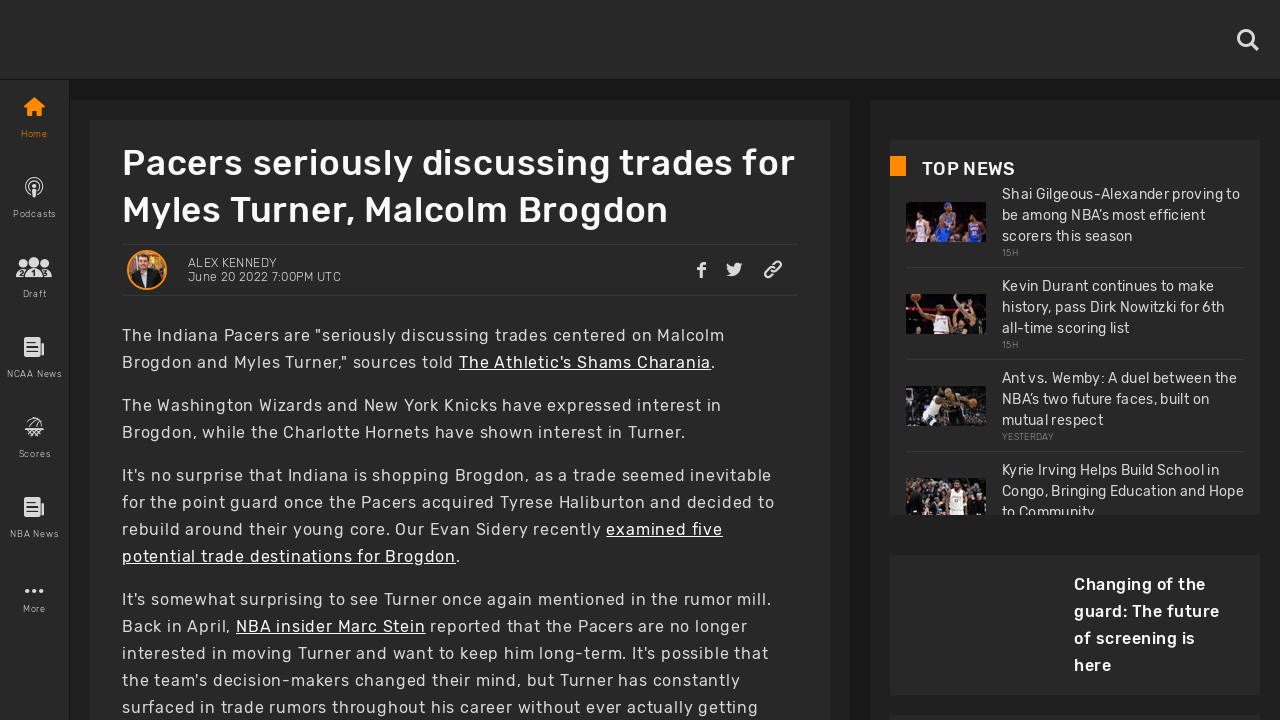

--- FILE ---
content_type: application/javascript; charset=UTF-8
request_url: https://www.basketballnews.com/_next/static/chunks/webpack-371f3cbf26da70f5.js
body_size: 3264
content:
!function(){"use strict";var e={},t={};function c(a){var n=t[a];if(void 0!==n)return n.exports;var f=t[a]={id:a,loaded:!1,exports:{}},r=!0;try{e[a].call(f.exports,f,f.exports,c),r=!1}finally{r&&delete t[a]}return f.loaded=!0,f.exports}c.m=e,c.amdO={},function(){var e=[];c.O=function(t,a,n,f){if(!a){var r=1/0;for(u=0;u<e.length;u++){a=e[u][0],n=e[u][1],f=e[u][2];for(var d=!0,b=0;b<a.length;b++)(!1&f||r>=f)&&Object.keys(c.O).every((function(e){return c.O[e](a[b])}))?a.splice(b--,1):(d=!1,f<r&&(r=f));if(d){e.splice(u--,1);var o=n();void 0!==o&&(t=o)}}return t}f=f||0;for(var u=e.length;u>0&&e[u-1][2]>f;u--)e[u]=e[u-1];e[u]=[a,n,f]}}(),c.n=function(e){var t=e&&e.__esModule?function(){return e.default}:function(){return e};return c.d(t,{a:t}),t},function(){var e,t=Object.getPrototypeOf?function(e){return Object.getPrototypeOf(e)}:function(e){return e.__proto__};c.t=function(a,n){if(1&n&&(a=this(a)),8&n)return a;if("object"===typeof a&&a){if(4&n&&a.__esModule)return a;if(16&n&&"function"===typeof a.then)return a}var f=Object.create(null);c.r(f);var r={};e=e||[null,t({}),t([]),t(t)];for(var d=2&n&&a;"object"==typeof d&&!~e.indexOf(d);d=t(d))Object.getOwnPropertyNames(d).forEach((function(e){r[e]=function(){return a[e]}}));return r.default=function(){return a},c.d(f,r),f}}(),c.d=function(e,t){for(var a in t)c.o(t,a)&&!c.o(e,a)&&Object.defineProperty(e,a,{enumerable:!0,get:t[a]})},c.f={},c.e=function(e){return Promise.all(Object.keys(c.f).reduce((function(t,a){return c.f[a](e,t),t}),[]))},c.u=function(e){return"static/chunks/"+({2168:"5b030d8a",3662:"29107295",4885:"75fc9c18"}[e]||e)+"."+{58:"d47854cc05d32e94",270:"1a6c5399dbdfbd82",410:"6713c060e0feea82",636:"efc0a175b83a2809",657:"77162bcc715c241c",893:"602a79f7b85bdc72",902:"da752305f09f3212",1024:"c90f672db21fac80",1133:"c197a7d4e5f29364",1300:"14388ffd22696726",1369:"98e6c92048baf47f",1554:"04b5f4b231845fd2",1829:"ff3479ef0689352d",1853:"67e89a14d1436d48",1888:"784facb3006e3266",1903:"b6709bc3ba98f648",2012:"a61138602b5a17ca",2020:"e589e64fa23cd3bb",2168:"f94cf23804c6d717",2319:"f2b00383b806cdca",2337:"e884152179c2089f",2345:"c6168c26f0449542",2478:"1f20a184848c7650",2598:"1fd1c1caf3dabdfa",2646:"b399dc6b3b1087f5",2679:"c5a4d6ed6fc0a491",2685:"cd4e3c7ed279789f",2751:"3e4a8ee9f45a06e9",2766:"40221184a2c631e8",2868:"eb1943c93bf99cf9",2981:"6af41b19667e05dd",3008:"9226edfc09dd8b1b",3122:"a53517ef2e0b9531",3224:"ea3e833e003585b6",3520:"7dd3741e19b04292",3540:"427ef2322d01eee9",3547:"41160ed31de22a02",3610:"e4117e20c4a12cb2",3640:"7c77a3877534fc19",3662:"86be9227af37d71e",3710:"407ea5d1136759f3",3871:"adb2e5de6d0f09ac",4192:"70a201da6438eb93",4227:"bf271e0569e45a8e",4272:"8fa75226d32e61b4",4296:"38efceab0287df68",4312:"88370879978d56bb",4333:"5755766fadd5d300",4373:"48302061da92a779",4427:"1db25edaac6eba09",4531:"c55820ea35238ca9",4698:"cb024286f2f601b5",4733:"4a2bcf120351522a",4885:"d26bc2b42b89e4af",5121:"7cf4d391ddc7063a",5488:"c96ab187c181b2d9",6012:"e8482b4c53b4ca05",6077:"3a5035d4b3532cff",6115:"4338e655bb7f2574",6121:"e5503c20060a2666",6394:"512da838e42c175a",6533:"f52b95da625dbd34",6562:"065cbe75800958ec",6628:"67aa804108a5afa2",6635:"524210b05896a0a5",6651:"caa02f209120bd92",6662:"799d8405d74c7052",6665:"9a0c5872aa21a649",6835:"be99aacc8b2d14ef",6904:"0161880b81c7a572",6939:"0457ae5720c807a8",7069:"bf60c404443884bf",7088:"e1d6ee68eb486b71",7201:"bde4f37fc42c5afa",7206:"d9d9a1038e04cc07",7295:"7dc1e52588b7c797",7310:"7c4f2ba9349269e1",7450:"fec89385bf8438f4",7495:"c70d4ce723a3e998",7537:"9e8c5626ef138dea",7731:"fea40299ad933f12",7805:"4d05649fc900f31c",7887:"1bc2b0366543504d",7961:"d06e1a93aa706761",8025:"e140d8031278dc44",8177:"4acbf9949b43189b",8328:"17f9f12515ceeb84",8341:"e7fe8e364722ff36",8432:"3374a9ab55ed515b",8465:"5507ab68b4346dae",8635:"a0792c5d0d582abc",8731:"ec5227ecb2ad65c0",9104:"4d63b83c17679178",9213:"03abae47aeab6cb8",9377:"28f755d102248b74",9411:"0c81cac97b13a364",9423:"be701bca3120eea3",9446:"2f40eb8976a70ea2",9608:"6a0e1f96f22c5f6b",9660:"1f9be04e0733e800",9673:"2bb79535ed732ff7",9917:"a76d3e3845d32697"}[e]+".js"},c.miniCssF=function(e){},c.g=function(){if("object"===typeof globalThis)return globalThis;try{return this||new Function("return this")()}catch(e){if("object"===typeof window)return window}}(),c.o=function(e,t){return Object.prototype.hasOwnProperty.call(e,t)},function(){var e={},t="_N_E:";c.l=function(a,n,f,r){if(e[a])e[a].push(n);else{var d,b;if(void 0!==f)for(var o=document.getElementsByTagName("script"),u=0;u<o.length;u++){var i=o[u];if(i.getAttribute("src")==a||i.getAttribute("data-webpack")==t+f){d=i;break}}d||(b=!0,(d=document.createElement("script")).charset="utf-8",d.timeout=120,c.nc&&d.setAttribute("nonce",c.nc),d.setAttribute("data-webpack",t+f),d.src=c.tu(a)),e[a]=[n];var l=function(t,c){d.onerror=d.onload=null,clearTimeout(s);var n=e[a];if(delete e[a],d.parentNode&&d.parentNode.removeChild(d),n&&n.forEach((function(e){return e(c)})),t)return t(c)},s=setTimeout(l.bind(null,void 0,{type:"timeout",target:d}),12e4);d.onerror=l.bind(null,d.onerror),d.onload=l.bind(null,d.onload),b&&document.head.appendChild(d)}}}(),c.r=function(e){"undefined"!==typeof Symbol&&Symbol.toStringTag&&Object.defineProperty(e,Symbol.toStringTag,{value:"Module"}),Object.defineProperty(e,"__esModule",{value:!0})},c.nmd=function(e){return e.paths=[],e.children||(e.children=[]),e},function(){var e;c.tt=function(){return void 0===e&&(e={createScriptURL:function(e){return e}},"undefined"!==typeof trustedTypes&&trustedTypes.createPolicy&&(e=trustedTypes.createPolicy("nextjs#bundler",e))),e}}(),c.tu=function(e){return c.tt().createScriptURL(e)},c.p="/_next/",function(){var e={2272:0};c.f.j=function(t,a){var n=c.o(e,t)?e[t]:void 0;if(0!==n)if(n)a.push(n[2]);else if(2272!=t){var f=new Promise((function(c,a){n=e[t]=[c,a]}));a.push(n[2]=f);var r=c.p+c.u(t),d=new Error;c.l(r,(function(a){if(c.o(e,t)&&(0!==(n=e[t])&&(e[t]=void 0),n)){var f=a&&("load"===a.type?"missing":a.type),r=a&&a.target&&a.target.src;d.message="Loading chunk "+t+" failed.\n("+f+": "+r+")",d.name="ChunkLoadError",d.type=f,d.request=r,n[1](d)}}),"chunk-"+t,t)}else e[t]=0},c.O.j=function(t){return 0===e[t]};var t=function(t,a){var n,f,r=a[0],d=a[1],b=a[2],o=0;if(r.some((function(t){return 0!==e[t]}))){for(n in d)c.o(d,n)&&(c.m[n]=d[n]);if(b)var u=b(c)}for(t&&t(a);o<r.length;o++)f=r[o],c.o(e,f)&&e[f]&&e[f][0](),e[f]=0;return c.O(u)},a=self.webpackChunk_N_E=self.webpackChunk_N_E||[];a.forEach(t.bind(null,0)),a.push=t.bind(null,a.push.bind(a))}()}();
//# sourceMappingURL=webpack-371f3cbf26da70f5.js.map